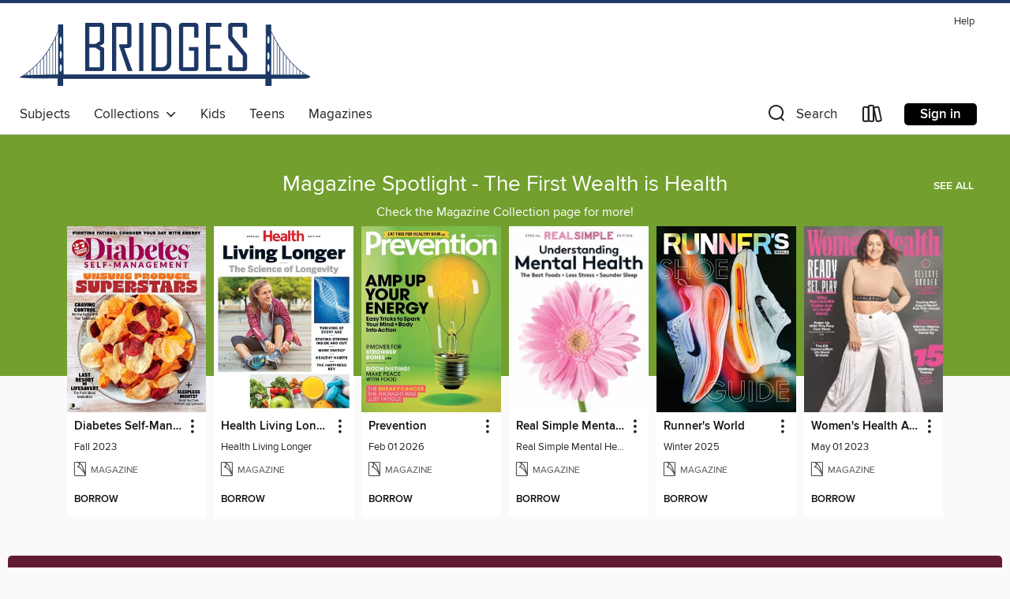

--- FILE ---
content_type: text/css; charset=utf-8
request_url: https://bridges.overdrive.com/assets/v3/css/45b2cd3100fbdebbdb6e3d5fa7e06ec7/colors.css?primary=%23729f2e&primaryR=114&primaryG=159&primaryB=46&primaryFontColor=%23fff&secondary=%231c3b69&secondaryR=28&secondaryG=59&secondaryB=105&secondaryFontColor=%23fff&bannerIsSecondaryColor=false&defaultColor=%23222
body_size: 1582
content:
.primary-color{color:#729f2e!important}.primary-fill{fill:#729f2e!important}.primary-background{background-color:#729f2e}.primary-font{color:#fff}.primary-font-highlight-box:before{content:'';position:absolute;display:block;top:0;bottom:0;left:0;right:0;background:#fff;opacity:.08}.primary-font-highlight-box:after{content:'';position:absolute;display:block;top:0;bottom:0;left:0;right:0;border:1px dashed #fff;opacity:.28}.secondary-font-highlight-box:before{content:'';position:absolute;display:block;top:0;bottom:0;left:0;right:0;background:#fff;opacity:.08}.secondary-font-highlight-box:after{content:'';position:absolute;display:block;top:0;bottom:0;left:0;right:0;border:1px dashed #fff;opacity:.28}.Hero .Hero-banner{background:#729f2e!important}.Campaign{background:#729f2e!important}.Campaign-title{color:#fff}.Campaign-monochrome-svg{fill:#fff}.Campaign-featuredTitle,.Campaign-featuredTitle:hover{color:#fff}.Campaign-author,.Campaign-author:hover{color:#fff}.Campaign-author:hover,.Campaign-learnMoreLink{color:#fff}.Campaign-description{color:#fff}.kindle-trouble-container .od-format-button{color:#fff!important}.button.place-a-hold.Button-holdButton{border:2px solid}.button.place-a-hold.Button-holdButton:hover{border:2px solid}.AccountPageMenu-tabListItem{border-color:#729f2e!important}.primary-color-hover:hover{color:#729f2e!important}.primary-color-focus:focus{color:#729f2e!important}.secondary-color{color:#1c3b69!important}.secondary-fill{fill:#1c3b69!important}.secondary-color-hoverable{color:#1c3b69}.secondary-color-hoverable:focus,.secondary-color-hoverable:hover{color:#162f54}.secondary-background{background:#1c3b69!important;color:#fff!important}.secondary-color-hover:hover{color:#1c3b69!important}.secondary-background-hover:hover{background:#1c3b69!important}.secondary-color-focus:focus{color:#1c3b69!important}.secondary-border-color{border-color:#1c3b69!important}.secondary-underline{color:#1c3b69!important;text-decoration:underline}.button.outline[disabled],.button.outline[disabled]:focus,.button.outline[disabled]:hover{color:#666!important;border-color:#666;background:0 0}.spinner{border-bottom:4px solid rgba(255,255,255,.2);border-left:4px solid rgba(255,255,255,.2);border-right:4px solid rgba(255,255,255,.2);border-top:4px solid rgba(255,255,255,.8)}.MergedSite .Header,.nav-container{border-top:4px solid #1c3b69;background-color:#fff}.notificationDotContainer{background-color:#fff}.BrowseFormats .BrowseFormats-link.is-active:after,.BrowseFormats .BrowseFormats-link:after{background-color:#729f2e}.icon-account.expanded{color:#1c3b69!important}.top-bar-section li:not(.has-form) a:not(.button):not(.close-advantage-tout){color:#222;background-color:#fff}.top-bar-section .open li:not(.has-form) a:not(.button):not(.close-advantage-tout){color:#222;background-color:#fff}.notification-bell-svg{fill:#222;stroke:#222}.top-bar-section ul li{color:#222;background:0 0}.top-bar-section ul li:hover{background:0 0}.top-bar-section ul .open li:not(.has-form) a:not(.button):not(.close-advantage-tout){color:#222;background-color:#fff}.content.f-dropdown div h2,.content.f-dropdown div li h2{color:#729f2e}.title-details .loan-button-audiobook .accordion .accordion-navigation a.primary:focus{box-shadow:none;color:#fff}.title-details .loan-button-audiobook .accordion .accordion-navigation a.primary:hover{color:#fff}.top-bar.expanded .toggle-topbar.menu-icon{color:#1c3b69}nav.top-bar{background-color:#fff}nav.top-bar li.search-icon i.expanded{color:#1c3b69}.top-bar.expanded .toggle-topbar.browse a{color:#1c3b69}ul#lending-period-options-mobile.f-dropdown li a:after,ul#lending-period-options-mobile.f-dropdown li a:hover,ul#lending-period-options.f-dropdown li a:after,ul#lending-period-options.f-dropdown li a:hover{color:#1c3b69}ul.pagination li.current a:focus,ul.pagination li.current a:hover,ul.pagination li.current button:focus,ul.pagination li.current button:hover{background:#729f2e}.Toaster-toast:not(.is-burnt),.sample-only-banner{background-color:#1c3b69;color:#fff}.sample-only-banner__message h1,.sample-only-banner__message h2,.sample-only-banner__message h3,.sample-only-banner__message h4,.sample-only-banner__message h5,.sample-only-banner__message h6{color:#fff}.accordion-navigation .content a li:hover{color:#1c3b69}.library-card-sign-up a:hover{color:#729f2e}span.selected,span.selected:hover{border-color:#1c3b69}.collection-link.primary-color-hover:hover span.selected{border-color:#729f2e}.Autocompletions .Autocompletions-item.is-active{border-left:solid 2px #1c3b69!important}[dir=rtl] .Autocompletions .Autocompletions-item.is-active{border-left:inherit!important;border-right:solid 2px #1c3b69!important}.media-container.list-view ul li .title-container .title-contents .title-header-bar.available-title a{color:#fff;background:#1c3b69}.Nav-searchIcon--desktop.is-selected{border-bottom:2px solid #1c3b69}.Nav-collectionsDropLink.open .Nav-collectionsDropArrow{color:#1c3b69!important}.MobileNav-roomLibraryName,.Nav-room-logo--desktop{color:#1c3b69!important}.DesktopNavLinks .DesktopNavLinks-link{color:#222}.Nav-accountDropArrow{color:#222}.Nav-collectionsDropArrow{color:#222}.Nav-searchIcon--desktop{color:#222}.Nav-bookshelfIcon--desktop{color:#222}.Nav-advancedSearch{color:#222}.Nav-advancedSearch:hover{color:#222}.Nav-advancedSearch:focus{color:#222}.Nav-advancedSearchCaret{color:#222}.getACardPromoHeader p{color:#222}.MobileNav{background-color:#fff;color:#222}.MobileNav-bookshelfIcon{color:#222}.MobileNav-hamburgerIcon{color:#222}.MobileNav-submitSearch{color:#222}.MobileNav-advancedSearch{color:#000;background-color:#fff}.MobileNav-searchInput{background:0 0!important}.Nav .Nav-searchBar{border-bottom:1px solid #ccc}.MobileNav-roomLogo,.Nav-room-sub-logo--desktop{color:#666}a.Nav-backToMainCollection{color:#222}a.Nav-backToMainCollection:hover{color:#222}.Nav-topRightLink:not(:first-child){border-left:1px solid #cdccd1}[dir=rtl] .Nav-topRightLink:not(:first-child){border-left:inherit;border-right:1px solid #cdccd1}.search-bar input{background:#fff!important}.MobileNav-clearSearchIcon,.Nav-clearSearch{background:#555}p.advantage-tout-text{color:#222}p.advantage-tout-text:hover{color:#222}